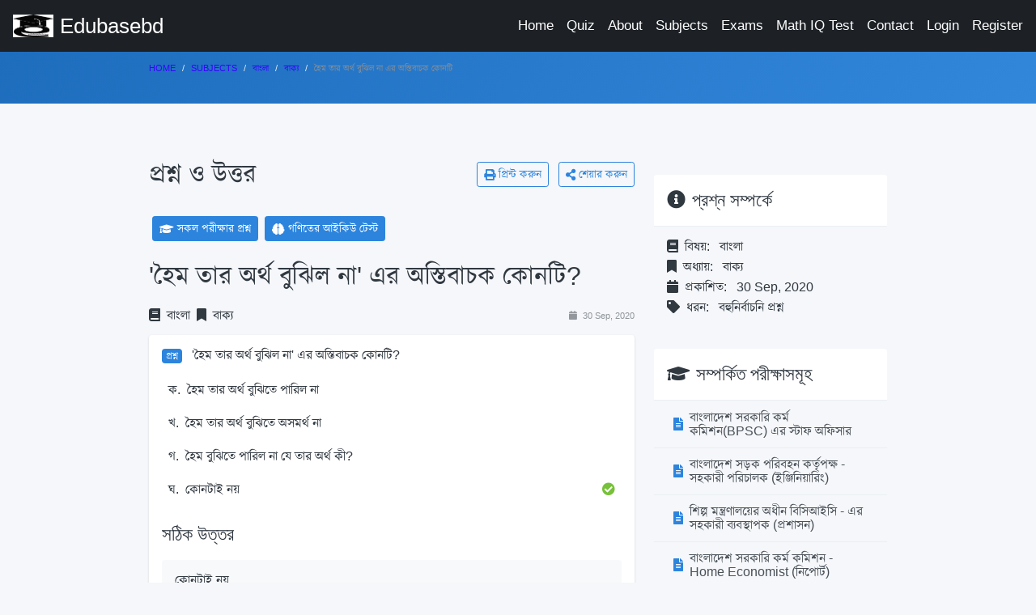

--- FILE ---
content_type: text/html; charset=UTF-8
request_url: https://edubasebd.com/site/question/18055/-%E0%A6%B9%E0%A7%88%E0%A6%AE-%E0%A6%A4%E0%A6%BE%E0%A6%B0-%E0%A6%85%E0%A6%B0%E0%A7%8D%E0%A6%A5-%E0%A6%AC%E0%A7%81%E0%A6%9D%E0%A6%BF%E0%A6%B2-%E0%A6%A8%E0%A6%BE-%E0%A6%8F%E0%A6%B0-%E0%A6%85%E0%A6%B8%E0%A7%8D%E0%A6%A4%E0%A6%BF%E0%A6%AC%E0%A6%BE%E0%A6%9A%E0%A6%95-%E0%A6%95%E0%A7%8B%E0%A6%A8%E0%A6%9F%E0%A6%BF
body_size: 7739
content:
<!DOCTYPE html> <html lang="en" dir="ltr"> <head> <!-- Global site tag (gtag.js) - Google Analytics --> <script async src="https://www.googletagmanager.com/gtag/js?id=UA-122877529-6"></script> <script> window.dataLayer = window.dataLayer || []; function gtag(){dataLayer.push(arguments);} gtag('js', new Date()); gtag('config', 'UA-122877529-6'); </script> <meta name="csrf-token" content="T9dzWEbZVHjJN05mXHQomN5Kpa1H8XGa356Rzws2"> <meta charset="utf-8"> <meta http-equiv="X-UA-Compatible" content="IE=edge"> <meta name="theme-color" content="#000" /> <meta name="viewport" content="width=device-width, initial-scale=1, shrink-to-fit=no"> <title> হৈম তার অর্থ বুঝিল না এর অস্তিবাচক কোনটি - Question and Answer | Edubasebd.com</title> <link rel="shortcut icon" href="https://edubasebd.com/edubasebd.com.jpg"> <!-- Perfect Scrollbar --> <link type="text/css" href="https://edubasebd.com/assets/vendor/perfect-scrollbar.css" rel="stylesheet"> <!-- Fix Footer CSS --> <link type="text/css" href="https://edubasebd.com/assets/vendor/fix-footer.css" rel="stylesheet"> <!-- Material Design Icons --> <link type="text/css" href="https://edubasebd.com/assets/css/material-icons.css" rel="stylesheet"> <!-- Font Awesome Icons --> <link type="text/css" href="https://edubasebd.com/assets/css/fontawesome.css" rel="stylesheet"> <!-- App CSS --> <link type="text/css" href="https://edubasebd.com/assets/css/app.css" rel="stylesheet"> <link rel="stylesheet" href="https://cdn.jsdelivr.net/npm/bootstrap@5.2.3/dist/css/bootstrap.min.css" integrity="sha384-rbsA2VBKQhggwzxH7pPCaAqO46MgnOM80zW1RWuH61DGLwZJEdK2Kadq2F9CUG65" crossorigin="anonymous"> <link href="https://fonts.maateen.me/kalpurush/font.css" rel="stylesheet"> <style> [dir=ltr] .mdk-header-layout>.mdk-header{ z-index: 10;} [dir=ltr] body,h1,h2,p{line-height: 1.1;font-family: Arial,Kalpurush,Nikosh !important;} [dir=ltr] .card-body{padding-bottom: 0.2rem;}</style> <style>.pull-right{float:right;} [dir=ltr] .card, [dir=ltr] .card-group, [dir=ltr] .card-nav .tab-content{margin-bottom: 0.5rem;}</style> <meta name="keywords" content="edubasebd, academic questions, বাক্য, বাংলা, ,হৈম,তার,অর্থ,বুঝিল,না,এর,অস্তিবাচক,কোনটি, education, learning, exam preparation"/> <meta name="description" content=" হৈম তার অর্থ বুঝিল না এর অস্তিবাচক কোনটি - Explore this academic question with detailed explanation and answer. Prepare for exams with Edubasebd's comprehensive question bank."> <meta property="og:type" content="article" /> <link rel="canonical" href="https://edubasebd.com/site/question/18055/-%E0%A6%B9%E0%A7%88%E0%A6%AE-%E0%A6%A4%E0%A6%BE%E0%A6%B0-%E0%A6%85%E0%A6%B0%E0%A7%8D%E0%A6%A5-%E0%A6%AC%E0%A7%81%E0%A6%9D%E0%A6%BF%E0%A6%B2-%E0%A6%A8%E0%A6%BE-%E0%A6%8F%E0%A6%B0-%E0%A6%85%E0%A6%B8%E0%A7%8D%E0%A6%A4%E0%A6%BF%E0%A6%AC%E0%A6%BE%E0%A6%9A%E0%A6%95-%E0%A6%95%E0%A7%8B%E0%A6%A8%E0%A6%9F%E0%A6%BF" /> <meta property="og:url" content="https://edubasebd.com/site/question/18055/-%E0%A6%B9%E0%A7%88%E0%A6%AE-%E0%A6%A4%E0%A6%BE%E0%A6%B0-%E0%A6%85%E0%A6%B0%E0%A7%8D%E0%A6%A5-%E0%A6%AC%E0%A7%81%E0%A6%9D%E0%A6%BF%E0%A6%B2-%E0%A6%A8%E0%A6%BE-%E0%A6%8F%E0%A6%B0-%E0%A6%85%E0%A6%B8%E0%A7%8D%E0%A6%A4%E0%A6%BF%E0%A6%AC%E0%A6%BE%E0%A6%9A%E0%A6%95-%E0%A6%95%E0%A7%8B%E0%A6%A8%E0%A6%9F%E0%A6%BF" /> <meta property="og:site_name" content="Edubasebd.com - Academic Question Bank" /> <meta property="fb:app_id" content="2094406477491697" /> <meta property="article:author" content="https://www.facebook.com/edubasebd" /> <meta property="article:published_time" content="2020-09-30 19:56:57" /> <meta property="article:modified_time" content="2020-09-30 19:56:57" /> <meta name="distribution" content="Global" /> <meta name="robots" content="index, follow" /> <meta property="fb:pages" content="342121706394991" /> <meta property="og:title" content=" হৈম তার অর্থ বুঝিল না এর অস্তিবাচক কোনটি - Question and Answer | EdubaseBD.com"> <meta property="og:description" content=""> <meta property="og:image" content="https://www.edubasebd.com/edubasebd.com.jpg"> <meta property="og:image:width" content="1200" /> <meta property="og:image:height" content="630" /> <meta property="og:locale" content="bn_BD" /> <meta name="twitter:card" content="summary_large_image"> <meta name="twitter:title" content=" হৈম তার অর্থ বুঝিল না এর অস্তিবাচক কোনটি - Question and Answer | EdubaseBD.com"> <meta name="twitter:description" content=""> <meta name="twitter:image" content="https://www.edubasebd.com/edubasebd.com.jpg"> <script type="application/ld+json"> {
  "@context": "https://schema.org",
  "@type": "Article",
  "mainEntityOfPage": {
    "@type": "WebPage",
    "@id": "https://edubasebd.com/site/question/18055/-%E0%A6%B9%E0%A7%88%E0%A6%AE-%E0%A6%A4%E0%A6%BE%E0%A6%B0-%E0%A6%85%E0%A6%B0%E0%A7%8D%E0%A6%A5-%E0%A6%AC%E0%A7%81%E0%A6%9D%E0%A6%BF%E0%A6%B2-%E0%A6%A8%E0%A6%BE-%E0%A6%8F%E0%A6%B0-%E0%A6%85%E0%A6%B8%E0%A7%8D%E0%A6%A4%E0%A6%BF%E0%A6%AC%E0%A6%BE%E0%A6%9A%E0%A6%95-%E0%A6%95%E0%A7%8B%E0%A6%A8%E0%A6%9F%E0%A6%BF"
  },
  "headline": " হৈম তার অর্থ বুঝিল না এর অস্তিবাচক কোনটি",
  "image": [
    "https://www.edubasebd.com/edubasebd.com.jpg"
  ],
  "datePublished": "2020-09-30 19:56:57",
  "dateModified": "2020-09-30 19:56:57",
  "author": {
    "@type": "Person",
    "name": "Most. Tanzia Akter",
    "url": "https://www.edubasebd.com"
  },
  "publisher": {
    "@type": "Organization",
    "name": "Edubasebd",
    "logo": {
      "@type": "ImageObject",
      "url": "https://www.edubasebd.com/logo/edubasebd.com.jpg"
    }
  },
  "description": ""
} </script> <script type="application/ld+json"> {
  "@context": "https://schema.org",
  "@type": "BreadcrumbList",
  "itemListElement": [
    {
      "@type": "ListItem",
      "position": 1,
      "name": "Home",
      "item": "https://edubasebd.com"
    },
    {
      "@type": "ListItem",
      "position": 2,
      "name": "Subjects",
      "item": "https://edubasebd.com/site/Subjects"
    },
        {
      "@type": "ListItem",
      "position": 3,
      "name": "বাংলা",
      "item": "https://edubasebd.com/site/subject/1/বাংলা"
    },
    {
      "@type": "ListItem",
      "position": 4,
      "name": "বাক্য",
      "item": "https://edubasebd.com/site/topic/12/বাক্য"
    },
        {
      "@type": "ListItem",
      "position": 5,
      "name": " হৈম তার অর্থ বুঝিল না এর অস্তিবাচক কোনটি",
      "item": "https://edubasebd.com/site/question/18055/-হৈম-তার-অর্থ-বুঝিল-না-এর-অস্তিবাচক-কোনটি"
    }
  ]
} </script> <script type="application/ld+json"> {
  "@context": "https://schema.org/",
  "@type": "Quiz",
  "about": {
    "@type": "Thing",
    "name": "বাক্য"
  },
  "educationalAlignment": [
    {
      "@type": "AlignmentObject",
      "alignmentType": "educationalSubject",
      "targetName": "বাংলা"
    }
  ],
  "hasPart": [
    {
      "@context": "https://schema.org/",
      "@type": "Question",
      "eduQuestionType": "MultipleChoice",
      "text": "&#039;হৈম তার অর্থ বুঝিল না&#039; এর অস্তিবাচক কোনটি?",
      "suggestedAnswer": [
        {
          "@type": "Answer",
          "text": "হৈম তার অর্থ বুঝিতে পারিল না"
        },
        {
          "@type": "Answer",
          "text": "হৈম তার অর্থ বুঝিতে অসমর্থ না"
        },
        {
          "@type": "Answer",
          "text": "হৈম বুঝিতে পারিল না যে তার অর্থ কী?"
        },
        {
          "@type": "Answer",
          "text": "কোনটাই নয়"
        }
      ],
      "acceptedAnswer": {
        "@type": "Answer",
        "text": "কোনটাই নয়"
      }
    }
  ]
} </script> <script type="application/ld+json"> {
  "@context": "https://schema.org",
  "@type": "FAQPage",
  "mainEntity": {
    "@type": "Question",
    "name": "&#039;হৈম তার অর্থ বুঝিল না&#039; এর অস্তিবাচক কোনটি?",
    "acceptedAnswer": {
      "@type": "Answer",
      "text": "কোনটাই নয়"
    }
  }
} </script> <script type="application/ld+json"> {
  "@context": "https://schema.org",
  "@type": "LearningResource",
  "name": " হৈম তার অর্থ বুঝিল না এর অস্তিবাচক কোনটি",
  "description": "",
  "educationalLevel": "All",
  "learningResourceType": "Quiz Question",
  "about": "বাক্য",
  "audience": {
    "@type": "EducationalAudience",
    "educationalRole": "student"
  },
  "provider": {
    "@type": "Organization",
    "name": "Edubasebd",
    "url": "https://www.edubasebd.com"
  }
} </script> </head> <body class="layout-navbar-mini-fixed-bottom"> <!-- Header Layout --> <div class="mdk-header-layout js-mdk-header-layout"> <!-- Header --> <div id="header" class="mdk-header bg-dark js-mdk-header mb-0" data-effects="waterfall blend-background" data-fixed data-condenses> <div class="mdk-header__content"> <div class="navbar navbar-expand-sm navbar-dark bg-dark pr-0 pr-md-16pt" id="default-navbar" data-primary> <!-- Navbar toggler --> <button class="navbar-toggler navbar-toggler-right d-block d-md-none" type="button" data-toggle="sidebar"> <span class="navbar-toggler-icon"></span> </button> <!-- Navbar Brand --> <a href="https://edubasebd.com" class="navbar-brand"> <img class="navbar-brand-icon mr-0 mr-md-8pt" src="https://edubasebd.com/edubasebd.com.jpg" width="50px" alt="edubasebd"> <span class="d-none d-md-block">Edubasebd</span> </a> <!-- Main Navigation --> <ul class="nav navbar-nav ml-auto flex-nowrap hide-768" style="white-space: nowrap;"> <li class="ml-16pt nav-item"> <a href="https://edubasebd.com" class="nav-link">Home</a> </li> <li class="ml-16pt nav-item"> <a href="https://edubasebd.com/quiz" class="nav-link">Quiz</a> </li> <li class="ml-16pt nav-item"> <a href="https://edubasebd.com/about" class="nav-link">About</a> </li> <li class="ml-16pt nav-item"> <a href="https://edubasebd.com/site/subjects" class="nav-link">Subjects</a> </li> <li class="ml-16pt nav-item"> <a href="https://edubasebd.com/site/exams" class="nav-link">Exams</a> </li> <li class="ml-16pt nav-item"> <a href="https://edubasebd.com/math-iq-test?ref=mnl" class="nav-link">Math IQ Test</a> </li> <li class="ml-16pt nav-item"> <a href="https://edubasebd.com/contact" class="nav-link">Contact</a> </li> <li class="ml-16pt nav-item"> <a href="https://edubasebd.com/login" class="nav-link">Login</a> </li> <li class="ml-16pt nav-item"> <a href="https://edubasebd.com/register" class="nav-link">Register</a> </li> </ul> <!-- // END Main Navigation --> </div> </div> </div> <!-- // END Header --> <!-- Header Layout Content --> <div class="mdk-header-layout__content page-content"> <div class="navbar navbar-expand-sm navbar-dark-white bg-gradient-primary p-sm-0"> <div class="container page__container"> <div class="" id="navbar-submenu2"> <div class="navbar-collapse__content pb-16pt pb-sm-0"> <nav aria-label="breadcrumb"> <ol class="breadcrumb bg-transparent p-0"> <li class="breadcrumb-item"><a href="https://edubasebd.com">Home</a></li> <li class="breadcrumb-item"><a href="https://edubasebd.com/site/subjects">Subjects</a></li> <li class="breadcrumb-item"><a href="https://edubasebd.com/site/subject/1/বাংলা">বাংলা</a></li> <li class="breadcrumb-item"><a href="https://edubasebd.com/site/topic/12/বাক্য">বাক্য</a></li> <li class="breadcrumb-item active" aria-current="page"> হৈম তার অর্থ বুঝিল না এর অস্তিবাচক কোনটি</li> </ol> </nav> </div> </div> </div> </div> <div class="container page__container"> <div class="page-section"> <div class="row"> <div class="col-md-8"> <div class="d-flex align-items-center justify-content-between mb-4"> <h1 class="h2 mb-0">প্রশ্ন ও উত্তর</h1> <div class="d-none d-md-block"> <a href="#" class="btn btn-sm btn-outline-primary mr-2" onclick="window.print();"> <i class="fa fa-print mr-1"></i> প্রিন্ট করুন </a> <a href="#" class="btn btn-sm btn-outline-primary" onclick="copyToClipboard('https://edubasebd.com/site/question/18055/-হৈম-তার-অর্থ-বুঝিল-না-এর-অস্তিবাচক-কোনটি')"> <i class="fa fa-share-alt mr-1"></i> শেয়ার করুন </a> </div> </div> <div class="mb-3"> <div class="d-flex flex-wrap"> <a class="btn btn-primary btn-sm m-1" href="https://edubasebd.com/site/exams"> <i class="fa fa-graduation-cap mr-1"></i> <strong>সকল পরীক্ষার প্রশ্ন</strong> </a> <a class="btn btn-primary btn-sm m-1" href="https://edubasebd.com/math-iq-test?ref=bt"> <i class="fa fa-brain mr-1"></i> <strong>গণিতের আইকিউ টেস্ট</strong> </a> </div> </div> <article class="question-article" itemscope itemtype="https://schema.org/Article"> <header> <h1 itemprop="headline" class="h2 mb-3">'হৈম তার অর্থ বুঝিল না' এর অস্তিবাচক কোনটি?</h1> <div class="d-flex flex-wrap align-items-center mb-3"> <span class="topic-badge subject-badge mr-2"> <i class="fa fa-book mr-1"></i> বাংলা </span> <span class="topic-badge"> <i class="fa fa-bookmark mr-1"></i> বাক্য </span> <span class="ml-auto text-muted small"> <i class="fa fa-calendar mr-1"></i> 30 Sep, 2020 </span> </div> </header> <div class="card question-card mb-4"> <div class="card-body"> <div id="question-section" class="mb-4"> <p class="question-text mb-3"> <span class="badge badge-primary mr-2">প্রশ্ন</span> 'হৈম তার অর্থ বুঝিল না' এর অস্তিবাচক কোনটি? </p> <div class="question-options"> <ul class="list-unstyled"> <li class="mb-2 p-2 "> <div class="d-flex"> <span class="option-label mr-2">ক.</span> <div>হৈম তার অর্থ বুঝিতে পারিল না</div> </div> </li> <li class="mb-2 p-2 "> <div class="d-flex"> <span class="option-label mr-2">খ.</span> <div>হৈম তার অর্থ বুঝিতে অসমর্থ না</div> </div> </li> <li class="mb-2 p-2 "> <div class="d-flex"> <span class="option-label mr-2">গ.</span> <div>হৈম বুঝিতে পারিল না যে তার অর্থ কী?</div> </div> </li> <li class="mb-2 p-2 correct-answer"> <div class="d-flex"> <span class="option-label mr-2">ঘ.</span> <div>কোনটাই নয়</div> <span class="ml-auto"><i class="fa fa-check-circle text-success"></i></span> </div> </li> </ul> </div> </div> <div id="answer-section" class="answer-section"> <h4><span class="answer-badge">সঠিক উত্তর</span></h4> <div class="p-3 bg-light rounded"> <span class="font-weight-bold">কোনটাই নয়</span> </div> </div> </div> </div> <div class="d-flex justify-content-between align-items-center mb-4"> <div class="d-flex align-items-center"> </div> <div class="social-share d-flex"> <a href="https://www.facebook.com/sharer/sharer.php?u=https%3A%2F%2Fedubasebd.com%2Fsite%2Fquestion%2F18055%2F-%E0%A6%B9%E0%A7%88%E0%A6%AE-%E0%A6%A4%E0%A6%BE%E0%A6%B0-%E0%A6%85%E0%A6%B0%E0%A7%8D%E0%A6%A5-%E0%A6%AC%E0%A7%81%E0%A6%9D%E0%A6%BF%E0%A6%B2-%E0%A6%A8%E0%A6%BE-%E0%A6%8F%E0%A6%B0-%E0%A6%85%E0%A6%B8%E0%A7%8D%E0%A6%A4%E0%A6%BF%E0%A6%AC%E0%A6%BE%E0%A6%9A%E0%A6%95-%E0%A6%95%E0%A7%8B%E0%A6%A8%E0%A6%9F%E0%A6%BF" target="_blank" class="btn btn-sm btn-outline-primary mr-2"> <i class="fab fa-facebook-f"></i> </a> <a href="https://twitter.com/intent/tweet?url=https%3A%2F%2Fedubasebd.com%2Fsite%2Fquestion%2F18055%2F-%E0%A6%B9%E0%A7%88%E0%A6%AE-%E0%A6%A4%E0%A6%BE%E0%A6%B0-%E0%A6%85%E0%A6%B0%E0%A7%8D%E0%A6%A5-%E0%A6%AC%E0%A7%81%E0%A6%9D%E0%A6%BF%E0%A6%B2-%E0%A6%A8%E0%A6%BE-%E0%A6%8F%E0%A6%B0-%E0%A6%85%E0%A6%B8%E0%A7%8D%E0%A6%A4%E0%A6%BF%E0%A6%AC%E0%A6%BE%E0%A6%9A%E0%A6%95-%E0%A6%95%E0%A7%8B%E0%A6%A8%E0%A6%9F%E0%A6%BF&text=+%E0%A6%B9%E0%A7%88%E0%A6%AE+%E0%A6%A4%E0%A6%BE%E0%A6%B0+%E0%A6%85%E0%A6%B0%E0%A7%8D%E0%A6%A5+%E0%A6%AC%E0%A7%81%E0%A6%9D%E0%A6%BF%E0%A6%B2+%E0%A6%A8%E0%A6%BE+%E0%A6%8F%E0%A6%B0+%E0%A6%85%E0%A6%B8%E0%A7%8D%E0%A6%A4%E0%A6%BF%E0%A6%AC%E0%A6%BE%E0%A6%9A%E0%A6%95+%E0%A6%95%E0%A7%8B%E0%A6%A8%E0%A6%9F%E0%A6%BF" target="_blank" class="btn btn-sm btn-outline-info mr-2"> <i class="fab fa-twitter"></i> </a> <a href="https://api.whatsapp.com/send?text=+%E0%A6%B9%E0%A7%88%E0%A6%AE+%E0%A6%A4%E0%A6%BE%E0%A6%B0+%E0%A6%85%E0%A6%B0%E0%A7%8D%E0%A6%A5+%E0%A6%AC%E0%A7%81%E0%A6%9D%E0%A6%BF%E0%A6%B2+%E0%A6%A8%E0%A6%BE+%E0%A6%8F%E0%A6%B0+%E0%A6%85%E0%A6%B8%E0%A7%8D%E0%A6%A4%E0%A6%BF%E0%A6%AC%E0%A6%BE%E0%A6%9A%E0%A6%95+%E0%A6%95%E0%A7%8B%E0%A6%A8%E0%A6%9F%E0%A6%BF+-+https%3A%2F%2Fedubasebd.com%2Fsite%2Fquestion%2F18055%2F-%E0%A6%B9%E0%A7%88%E0%A6%AE-%E0%A6%A4%E0%A6%BE%E0%A6%B0-%E0%A6%85%E0%A6%B0%E0%A7%8D%E0%A6%A5-%E0%A6%AC%E0%A7%81%E0%A6%9D%E0%A6%BF%E0%A6%B2-%E0%A6%A8%E0%A6%BE-%E0%A6%8F%E0%A6%B0-%E0%A6%85%E0%A6%B8%E0%A7%8D%E0%A6%A4%E0%A6%BF%E0%A6%AC%E0%A6%BE%E0%A6%9A%E0%A6%95-%E0%A6%95%E0%A7%8B%E0%A6%A8%E0%A6%9F%E0%A6%BF" target="_blank" class="btn btn-sm btn-outline-success"> <i class="fab fa-whatsapp"></i> </a> </div> </div> <div id="related-questions" class="related-questions mb-4"> <div class="d-flex align-items-center mb-3"> <h2 class="h3 mb-0">সম্পর্কিত প্রশ্ন</h2> <a href="https://edubasebd.com/site/topic/12/বাক্য" class="btn btn-sm btn-outline-primary ml-auto"> আরো দেখুন <i class="fa fa-arrow-right ml-1"></i> </a> </div> <div class="card card-body"> <ul class="related-questions-list"> <li> <a href="https://edubasebd.com/site/question/44786/একটি-আর্দশ-বাক্যে-কয়টি-গুণ-থাকা-আবশ্যক" class="d-flex align-items-center py-2"> <span class="fa fa-question-circle mr-2 text-primary"></span> <span>একটি আর্দশ বাক্যে কয়টি গুণ থাকা আবশ্যক?</span> </a> </li> <li> <a href="https://edubasebd.com/site/question/537/তার-বয়স-বেড়েছে-কিন্তু-বুদ্ধি-বাড়েনি-এটা-কোন-ধরনের-বাক্য" class="d-flex align-items-center py-2"> <span class="fa fa-question-circle mr-2 text-primary"></span> <span>‘তার বয়স বেড়েছে কিন্তু বুদ্ধি বাড়েনি’ - এটা কোন ধরনের বাক্য?</span> </a> </li> <li> <a href="https://edubasebd.com/site/question/27947/নিচের-কোনটি-মিশ্র-বাক্যের-উদাহরণ" class="d-flex align-items-center py-2"> <span class="fa fa-question-circle mr-2 text-primary"></span> <span>নিচের কোনটি মিশ্র বাক্যের উদাহরণ?</span> </a> </li> <li> <a href="https://edubasebd.com/site/question/58758/কোনটি-অস্তিবাচক-বাক্য-" class="d-flex align-items-center py-2"> <span class="fa fa-question-circle mr-2 text-primary"></span> <span>কোনটি অস্তিবাচক বাক্য-</span> </a> </li> <li> <a href="https://edubasebd.com/site/question/15543/গুরুচণ্ডালী-দোষমুক্ত-কোনটি" class="d-flex align-items-center py-2"> <span class="fa fa-question-circle mr-2 text-primary"></span> <span>গুরুচণ্ডালী দোষমুক্ত কোনটি?</span> </a> </li> </ul> </div> </div> <div class="mt-4 mb-4"> <a href="https://www.edubasebd.com/math-iq-test?ref=pr" class="d-block"> <img src="https://www.edubasebd.com/images/math-edubasebd.gif" alt="Math IQ Test - Edubasebd" class="img-fluid rounded"> </a> </div> <div id="comments-section" class="comments-section"> <h3 class="mb-3"><i class="fa fa-comments mr-2"></i>মন্তব্য</h3> <div class="alert alert-warning">There are no comments yet.</div> <ul class="list-unstyled"> </ul> <div class="card"> <div class="card-body"> <h5 class="card-title">Authentication required</h5> <p class="card-text">You must log in to post an answer.</p> <a href="https://edubasebd.com/login" class="btn btn-primary">Log in</a> </div> </div> </div> <div class="meta-section mt-4"> <div class="card card-body"> <div class="row"> <div class="col-md-4 mb-3"> <h3 class="h5"><i class="fa fa-book mr-2"></i>বিষয়</h3> <p><a href="https://edubasebd.com/site/subject/1/বাংলা" class="topic-badge subject-badge">বাংলা</a></p> </div> <div class="col-md-4 mb-3"> <h3 class="h5"><i class="fa fa-bookmark mr-2"></i>অধ্যায়</h3> <p><a href="https://edubasebd.com/site/topic/12/বাক্য" class="topic-badge">বাক্য</a></p> </div> </div> </div> </div> <div class="mt-4"> <div class="quote-card p-3 bg-light rounded"> <blockquote class="mb-0 font-italic"> </blockquote> </div> </div> </article> </div> <div class="col-md-4"> <div class="sidebar-sticky"> <!-- Ad Banner --> <div class="mb-4"> </div> <!-- Quick Info Card --> <div class="sidebar-card mb-4"> <div class="card-header"> <h4 class="card-title m-0"><i class="fa fa-info-circle mr-2"></i>প্রশ্ন সম্পর্কে</h4> </div> <div class="card-body"> <ul class="list-unstyled"> <li class="mb-2"> <strong><i class="fa fa-book mr-2"></i>বিষয়:</strong> <span class="ml-2">বাংলা</span> </li> <li class="mb-2"> <strong><i class="fa fa-bookmark mr-2"></i>অধ্যায়:</strong> <span class="ml-2">বাক্য</span> </li> <li class="mb-2"> <strong><i class="fa fa-calendar mr-2"></i>প্রকাশিত:</strong> <span class="ml-2">30 Sep, 2020</span> </li> <li> <strong><i class="fa fa-tag mr-2"></i>ধরন:</strong> <span class="ml-2">বহুনির্বাচনি প্রশ্ন</span> </li> </ul> </div> </div> <!-- Related Exams Card --> <div class="sidebar-card mb-4"> <div class="card-header"> <h4 class="card-title m-0"><i class="fa fa-graduation-cap mr-2"></i>সম্পর্কিত পরীক্ষাসমূহ</h4> </div> <div class="list-group list-group-flush"> <a href="https://edubasebd.com/site/exam/310/বাংলাদেশ-সরকারি-কর্ম-কমিশন-BPSC-এর-স্টাফ-অফিসার" class="list-group-item list-group-item-action d-flex align-items-center"> <span class="fa fa-file-alt mr-2 text-primary"></span> <span>বাংলাদেশ সরকারি কর্ম কমিশন(BPSC) এর স্টাফ অফিসার</span> </a> <a href="https://edubasebd.com/site/exam/325/বাংলাদেশ-সড়ক-পরিবহন-কর্তৃপক্ষ-সহকারী-পরিচালক-ইঞ্জিনিয়ারিং" class="list-group-item list-group-item-action d-flex align-items-center"> <span class="fa fa-file-alt mr-2 text-primary"></span> <span>বাংলাদেশ সড়ক পরিবহন কর্তৃপক্ষ - সহকারী পরিচালক (ইঞ্জিনিয়ারিং)</span> </a> <a href="https://edubasebd.com/site/exam/115/শিল্প-মন্ত্রণালয়ের-অধীন-বিসিআইসি-এর-সহকারী-ব্যবস্থাপক-প্রশাসন" class="list-group-item list-group-item-action d-flex align-items-center"> <span class="fa fa-file-alt mr-2 text-primary"></span> <span>শিল্প মন্ত্রণালয়ের অধীন বিসিআইসি - এর সহকারী ব্যবস্থাপক (প্রশাসন)</span> </a> <a href="https://edubasebd.com/site/exam/352/বাংলাদেশ-সরকারি-কর্ম-কমিশন-Home-Economist-নিপোর্ট" class="list-group-item list-group-item-action d-flex align-items-center"> <span class="fa fa-file-alt mr-2 text-primary"></span> <span>বাংলাদেশ সরকারি কর্ম কমিশন - Home Economist (নিপোর্ট)</span> </a> <a href="https://edubasebd.com/site/exam/253/প্রাথমিক-বিদ্যালয়-সহকারী-শিক্ষক-নিয়োগ-রাজশাহী-বিভাগ" class="list-group-item list-group-item-action d-flex align-items-center"> <span class="fa fa-file-alt mr-2 text-primary"></span> <span>প্রাথমিক বিদ্যালয় সহকারী শিক্ষক নিয়োগ (রাজশাহী বিভাগ)</span> </a> <a href="https://edubasebd.com/site/exam/71/শিক্ষা-মন্ত্রণালয়ের-অধীন-কারিগরি-শিক্ষা-অধিদপ্তরের-জুনিয়র-ইন্সট্রাক্টর-ইলেকট্রনিক্স-পাওয়ার-কম্পিউটার" class="list-group-item list-group-item-action d-flex align-items-center"> <span class="fa fa-file-alt mr-2 text-primary"></span> <span>শিক্ষা মন্ত্রণালয়ের অধীন কারিগরি শিক্ষা অধিদপ্তরের জুনিয়র ইন্সট্রাক্টর (ইলেকট্রনিক্স, পাওয়ার, কম্পিউটার)</span> </a> <a href="https://edubasebd.com/site/exam/24/১৯তম-বিসিএস-প্রিলি" class="list-group-item list-group-item-action d-flex align-items-center"> <span class="fa fa-file-alt mr-2 text-primary"></span> <span>১৯তম বিসিএস(প্রিলি)</span> </a> <a href="https://edubasebd.com/site/exam/331/বাংলাদেশ-পল্লী-বিদ্যুতায়ন-বোর্ড-মিটার-রিডার-কাম-মেসেঞ্জার" class="list-group-item list-group-item-action d-flex align-items-center"> <span class="fa fa-file-alt mr-2 text-primary"></span> <span>বাংলাদেশ পল্লী বিদ্যুতায়ন বোর্ড - মিটার রিডার কাম মেসেঞ্জার</span> </a> <a href="https://edubasebd.com/site/exam/309/বন-অধিদপ্তর-এর-অফিস-সহকারী-কাম-কম্পিউটার-মুদ্রাক্ষরিক" class="list-group-item list-group-item-action d-flex align-items-center"> <span class="fa fa-file-alt mr-2 text-primary"></span> <span>বন অধিদপ্তর এর অফিস সহকারী কাম কম্পিউটার মুদ্রাক্ষরিক</span> </a> <a href="https://edubasebd.com/site/exam/287/পরিবেশ-অধিদপ্তর-এর-অফিস-সহায়ক" class="list-group-item list-group-item-action d-flex align-items-center"> <span class="fa fa-file-alt mr-2 text-primary"></span> <span>পরিবেশ অধিদপ্তর এর অফিস সহায়ক</span> </a> <a href="https://edubasebd.com/site/exam/35/পল্লী-উন্নয়ন-বোর্ডের-মাঠ-সংগঠক-ও-মাঠকর্মী" class="list-group-item list-group-item-action d-flex align-items-center"> <span class="fa fa-file-alt mr-2 text-primary"></span> <span>পল্লী উন্নয়ন বোর্ডের মাঠ সংগঠক ও মাঠকর্মী</span> </a> <a href="https://edubasebd.com/site/exam/199/বাংলাদেশ-পরিসংখ্যান-ব্যুরো-এর-পরিসংখ্যান-সহকারী" class="list-group-item list-group-item-action d-flex align-items-center"> <span class="fa fa-file-alt mr-2 text-primary"></span> <span>বাংলাদেশ পরিসংখ্যান ব্যুরো এর পরিসংখ্যান সহকারী</span> </a> </div> </div> <!-- Related Subjects Card --> <div class="sidebar-card mb-4"> <div class="card-header"> <h4 class="card-title m-0"><i class="fa fa-book mr-2"></i>সম্পর্কিত বিষয়সমূহ</h4> </div> <div class="list-group list-group-flush"> <a href="https://edubasebd.com/site/subject/1/বাংলা" class="list-group-item list-group-item-action d-flex align-items-center"> <span class="fa fa-book-open mr-2 text-primary"></span> <span>বাংলা</span> </a> <a href="https://edubasebd.com/site/subject/3/গণিত" class="list-group-item list-group-item-action d-flex align-items-center"> <span class="fa fa-book-open mr-2 text-primary"></span> <span>গণিত</span> </a> <a href="https://edubasebd.com/site/subject/4/আন্তর্জাতিক-বিষয়াবলি" class="list-group-item list-group-item-action d-flex align-items-center"> <span class="fa fa-book-open mr-2 text-primary"></span> <span>আন্তর্জাতিক বিষয়াবলি</span> </a> <a href="https://edubasebd.com/site/subject/5/কম্পিউটার-ও-তথ্য-প্রযুক্তি" class="list-group-item list-group-item-action d-flex align-items-center"> <span class="fa fa-book-open mr-2 text-primary"></span> <span>কম্পিউটার ও তথ্য প্রযুক্তি</span> </a> <a href="https://edubasebd.com/site/subject/9/English" class="list-group-item list-group-item-action d-flex align-items-center"> <span class="fa fa-book-open mr-2 text-primary"></span> <span>English</span> </a> <a href="https://edubasebd.com/site/subject/10/বাংলাদেশ-বিষয়াবলি" class="list-group-item list-group-item-action d-flex align-items-center"> <span class="fa fa-book-open mr-2 text-primary"></span> <span>বাংলাদেশ বিষয়াবলি</span> </a> <a href="https://edubasebd.com/site/subject/11/ভূগোল-বাংলাদেশ-ও-বিশ্ব-পরিবেশ-ও-দুর্যোগ-ব্যবস্থাপনা" class="list-group-item list-group-item-action d-flex align-items-center"> <span class="fa fa-book-open mr-2 text-primary"></span> <span>ভূগোল (বাংলাদেশ ও বিশ্ব), পরিবেশ ও দুর্যোগ  ব্যবস্থাপনা</span> </a> <a href="https://edubasebd.com/site/subject/12/সাধারণ-বিজ্ঞান" class="list-group-item list-group-item-action d-flex align-items-center"> <span class="fa fa-book-open mr-2 text-primary"></span> <span>সাধারণ বিজ্ঞান</span> </a> <a href="https://edubasebd.com/site/subject/27/নৈতিকতা-মূল্যবোধ-ও-সুশাসন" class="list-group-item list-group-item-action d-flex align-items-center"> <span class="fa fa-book-open mr-2 text-primary"></span> <span>নৈতিকতা, মূল্যবোধ ও সুশাসন</span> </a> <a href="https://edubasebd.com/site/subject/28/মানসিক-দক্ষতা" class="list-group-item list-group-item-action d-flex align-items-center"> <span class="fa fa-book-open mr-2 text-primary"></span> <span>মানসিক দক্ষতা</span> </a> <a href="https://edubasebd.com/site/subject/29/অন্যান্য" class="list-group-item list-group-item-action d-flex align-items-center"> <span class="fa fa-book-open mr-2 text-primary"></span> <span>অন্যান্য</span> </a> </div> </div> <!-- Related Topics Card --> <div class="sidebar-card mb-4"> <div class="card-header"> <h4 class="card-title m-0"><i class="fa fa-bookmark mr-2"></i>সম্পর্কিত অধ্যায়সমূহ</h4> </div> <div class="list-group list-group-flush"> <a href="https://edubasebd.com/site/topic/610/আবু-জাফর-ওবায়দুল্লাহ" class="list-group-item list-group-item-action d-flex align-items-center"> <span class="fa fa-bookmark mr-2 text-primary"></span> <span>আবু জাফর ওবায়দুল্লাহ</span> </a> <a href="https://edubasebd.com/site/topic/743/বাংলাদেশের-কর-রাজস্ব-ব্যবস্থা" class="list-group-item list-group-item-action d-flex align-items-center"> <span class="fa fa-bookmark mr-2 text-primary"></span> <span>বাংলাদেশের কর, রাজস্ব ব্যবস্থা</span> </a> <a href="https://edubasebd.com/site/topic/171/পদ-প্রকরণ" class="list-group-item list-group-item-action d-flex align-items-center"> <span class="fa fa-bookmark mr-2 text-primary"></span> <span>পদ প্রকরণ</span> </a> <a href="https://edubasebd.com/site/topic/477/Abbreviation-039;s" class="list-group-item list-group-item-action d-flex align-items-center"> <span class="fa fa-bookmark mr-2 text-primary"></span> <span>Abbreviation&#039;s</span> </a> <a href="https://edubasebd.com/site/topic/691/স্বাধীনতার-ঘোষণা" class="list-group-item list-group-item-action d-flex align-items-center"> <span class="fa fa-bookmark mr-2 text-primary"></span> <span>স্বাধীনতার ঘোষণা</span> </a> <a href="https://edubasebd.com/site/topic/145/সুফিয়া-কামাল" class="list-group-item list-group-item-action d-flex align-items-center"> <span class="fa fa-bookmark mr-2 text-primary"></span> <span>সুফিয়া কামাল</span> </a> <a href="https://edubasebd.com/site/topic/21/বানান-ও-বাক্য-শুদ্ধি" class="list-group-item list-group-item-action d-flex align-items-center"> <span class="fa fa-bookmark mr-2 text-primary"></span> <span>বানান ও বাক্য শুদ্ধি</span> </a> <a href="https://edubasebd.com/site/topic/297/বাংলা-অভিধান" class="list-group-item list-group-item-action d-flex align-items-center"> <span class="fa fa-bookmark mr-2 text-primary"></span> <span>বাংলা অভিধান</span> </a> <a href="https://edubasebd.com/site/topic/734/চৌম্বক-পদার্থ" class="list-group-item list-group-item-action d-flex align-items-center"> <span class="fa fa-bookmark mr-2 text-primary"></span> <span>চৌম্বক পদার্থ</span> </a> <a href="https://edubasebd.com/site/topic/83/নৈতিকতা-মূল্যবোধ-ও-সুশাসন" class="list-group-item list-group-item-action d-flex align-items-center"> <span class="fa fa-bookmark mr-2 text-primary"></span> <span>নৈতিকতা, মূল্যবোধ ও সুশাসন</span> </a> </div> </div> <!-- Newsletter Card --> <div class="sidebar-card"> <div class="card-header bg-primary text-white"> <h4 class="card-title m-0"><i class="fa fa-envelope mr-2"></i>নিউজলেটার</h4> </div> <div class="card-body"> <p>আমাদের নিয়মিত আপডেট পেতে সাবস্ক্রাইব করুন</p> <form action="#" method="post"> <div class="input-group mb-3"> <input type="email" class="form-control" placeholder="আপনার ইমেইল" required> <div class="input-group-append"> <button class="btn btn-primary" type="submit">সাবস্ক্রাইব</button> </div> </div> </form> </div> </div> </div> </div> </div> </div> </div> </div> <!-- // END Header Layout Content --> <div class="js-fix-footer bg-white border-top-2"> <div class="bg-footer page-section py-lg-32pt"> <div class="container"> <div class="row"> <div class="col-md-2 col-sm-4 mb-24pt mb-md-0"> <p class="text-white-70 mb-8pt"><strong>Follow us</strong></p> <nav class="nav nav-links nav--flush"> <a target="_blank"  href="https://www.facebook.com/edubasebd" class="nav-link mr-8pt"><img src="https://edubasebd.com/assets/images/icon/footer/facebook-square%402x.png" width="24" height="24" alt="Facebook"></a> <a target="_blank"  href="https://twitter.com/beepsystems" class="nav-link mr-8pt"><img src="https://edubasebd.com/assets/images/icon/footer/twitter-square%402x.png" width="24" height="24" alt="Twitter"></a> <a target="_blank"  href="https://youtube.com/c/beepcreative" class="nav-link"><img src="https://edubasebd.com/assets/images/icon/footer/youtube-square%402x.png" width="24" height="24" alt="YouTube"></a> </nav> </div> <div class="col-md-6 col-sm-4 mb-24pt mb-md-0 d-flex align-items-center"> </div> <div class="col-md-4 text-md-right"> <p class="mb-8pt d-flex align-items-md-center justify-content-md-end"> <a href="https://edubasebd.com/terms-and-condition" class="text-white-70 text-underline mr-16pt">Terms & Condition</a> <a href="https://edubasebd.com/privacy-policy" class="text-white-70 text-underline">Privacy policy</a> </p> <p class="text-white-50 mb-0">Copyright 2019-2026 &copy; All rights reserved.</p> </div> </div> </div> </div> </div> </div> <!-- // END Header Layout --> <div class="mdk-drawer js-mdk-drawer" id="default-drawer"> <div class="mdk-drawer__content" style="z-index: 9999999999;"> <div class="sidebar sidebar-dark sidebar-left" data-perfect-scrollbar> <div class="sidebar-p-a sidebar-b-b sidebar-m-b pt-0"> <!-- Brand --> <a href="https://edubasebd.com" class="sidebar-brand"> <img class="sidebar-brand-icon" src="https://edubasebd.com/edubasebd.com.jpg" width="50px" alt="edubasebd"> <span>Edubasebd</span> </a> <!-- // END Brand --> <!-- Search --> <form action="https://edubasebd.com/search" action="get" class="search-form search-form--black"> <input type="text" name="q" class="form-control" placeholder="Search"> <button class="btn" type="submit" role="button"><i class="material-icons">search</i></button> </form> </div> <ul class="nav navbar-nav ml-auto flex-nowrap" style="white-space: nowrap;"> <li class="ml-16pt nav-item"> <a href="https://edubasebd.com" class="nav-link">Home</a> </li> <li class="ml-16pt nav-item"> <a href="https://edubasebd.com/about" class="nav-link">About</a> </li> <li class="ml-16pt nav-item"> <a href="https://edubasebd.com/site/subjects" class="nav-link">Subjects</a> </li> <li class="ml-16pt nav-item"> <a href="https://edubasebd.com/site/exams" class="nav-link">Exams</a> </li> <li class="ml-16pt nav-item"> <a href="https://edubasebd.com/math-iq-test?ref=mnm" class="nav-link">Math IQ Test</a> </li> <li class="ml-16pt nav-item"> <a href="https://edubasebd.com/contact" class="nav-link">Contact</a> </li> <li class="ml-16pt nav-item"> <a href="https://edubasebd.com/login" class="nav-link">Login</a> </li> <li class="ml-16pt nav-item"> <a href="https://edubasebd.com/register" class="nav-link">Register</a> </li> </ul> </div> </div> </div> <!-- // END drawer --> <!-- jQuery --> <script src="https://code.jquery.com/jquery-3.5.1.min.js" integrity="sha256-9/aliU8dGd2tb6OSsuzixeV4y/faTqgFtohetphbbj0=" crossorigin="anonymous"></script> <!-- Bootstrap --> <script src="https://edubasebd.com/assets/vendor/popper.min.js"></script> <script src="https://cdn.jsdelivr.net/npm/bootstrap@4.2.1/dist/js/bootstrap.min.js" integrity="sha384-B0UglyR+jN6CkvvICOB2joaf5I4l3gm9GU6Hc1og6Ls7i6U/mkkaduKaBhlAXv9k" crossorigin="anonymous"></script> <!-- Perfect Scrollbar --> <script src="https://edubasebd.com/assets/vendor/perfect-scrollbar.min.js"></script> <!-- DOM Factory --> <script src="https://edubasebd.com/assets/vendor/dom-factory.js"></script> <!-- MDK --> <script src="https://edubasebd.com/assets/vendor/material-design-kit.js"></script> <!-- Fix Footer --> <script src="https://edubasebd.com/assets/vendor/fix-footer.js"></script> <!-- App JS --> <script src="https://edubasebd.com/assets/js/app.js"></script> <script src="https://edubasebd.com/assets/js/hljs.js"></script> <script src="https://cdn.jsdelivr.net/npm/select2@4.0.13/dist/js/select2.min.js"></script> <script defer src="https://static.cloudflareinsights.com/beacon.min.js/vcd15cbe7772f49c399c6a5babf22c1241717689176015" integrity="sha512-ZpsOmlRQV6y907TI0dKBHq9Md29nnaEIPlkf84rnaERnq6zvWvPUqr2ft8M1aS28oN72PdrCzSjY4U6VaAw1EQ==" data-cf-beacon='{"version":"2024.11.0","token":"e1dc30b6b0704d5a8deb32fba266e187","r":1,"server_timing":{"name":{"cfCacheStatus":true,"cfEdge":true,"cfExtPri":true,"cfL4":true,"cfOrigin":true,"cfSpeedBrain":true},"location_startswith":null}}' crossorigin="anonymous"></script>
</body> </html>